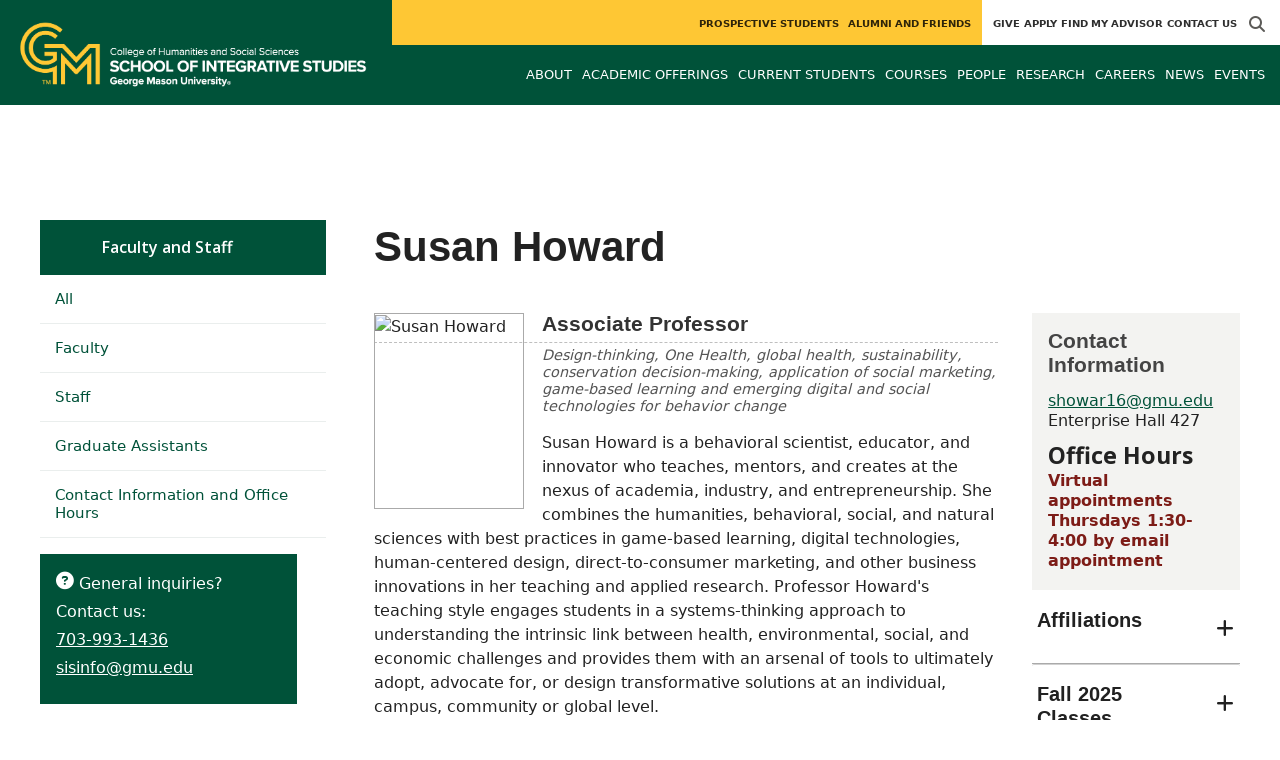

--- FILE ---
content_type: text/html; charset=utf-8
request_url: https://integrative.gmu.edu/people/showar16
body_size: 16000
content:
<!DOCTYPE HTML>
<html lang="en">
<head>

  <!--[if lt IE 10]>
  <script src="/assets/html5shiv-printshiv-1d0fe84e9c400d25226fbb100dfc491729804bad9d227815791397a772a6ccdc.js" asynch="true"></script>
  <![endif]-->
  <meta charset="utf-8" />
  <meta http-equiv="X-UA-Compatible" content="IE=edge">
  <!-- <meta http-equiv="X-UA-Compatible" content="IE=edge,chrome=1"> -->
  <meta name="viewport" content="width=device-width,initial-scale=1" />
  


  <link rel="apple-touch-icon" sizes="180x180" href="/apple-touch-icon.png">
  <link rel="icon" type="image/png" sizes="32x32" href="/favicon-32x32.png">
  <link rel="icon" type="image/png" sizes="16x16" href="/favicon-16x16.png">
  <meta name="msapplication-TileColor" content="#da532c">
  <meta name="theme-color" content="#ffffff">


  <!-- *** WEB FONTS *** -->
  <!--[if IE]>
  <link rel='preload' href='https://fonts.googleapis.com/css?family=Istok+Web' rel='stylesheet' as='font'>
  <link rel='preload' href='https://fonts.googleapis.com/css?family=Istok+Web:400italic' rel='stylesheet' as='font'>
  <link rel='preload' href='https://fonts.googleapis.com/css?family=Istok+Web:700' rel='stylesheet' as='font'>
  <link rel='preload' href='https://fonts.googleapis.com/css?family=Istok+Web:700italic' rel='stylesheet' as='font'>
  <![endif]-->

  <link rel="stylesheet" href="/assets/mason2024/application-5f815ddbcc0716290499bb761fe6f7fe8efa809306339fb85d5695ce74b0b19d.css" media="all" />
  <script type="importmap" data-turbo-track="reload">{
  "imports": {
    "application": "/assets/application-4b34addc893d2010defe97321368b6659ffb56145f2829c2b2c4cb0f5eaca21b.js",
    "@hotwired/turbo-rails": "/assets/turbo.min-41b4e28a9fe07bbbf2274d0ba9af26a87ff21f4fdb54a7978df9a6320decb39a.js",
    "@hotwired/stimulus": "/assets/stimulus.min-db071f6abc13bd6dcc6bb5e9ef6cb5b8ac23c9428c059f7e8d602325937dde40.js",
    "@hotwired/stimulus-loading": "/assets/stimulus-loading-9baa52ea3b2eb0f7e14ff9ae46eab356ff4331366fa1dbfe77cc1993bffd48e6.js",
    "bootstrap": "/assets/bootstrap.min-4a21b50fd84e03268f98bedab3c4e191c11e768f52d5eef40e5f824a6564bb19.js",
    "@popperjs/core": "/assets/popper-ad8a553b382f4f6b0a772106f9f399ebcf6cab360d1d8349ee26deeb79b88345.js",
    "admin_application": "/assets/admin_application-aef29384a4a8382c45f792034305dfea7e80546eb0e250a4390bd634185e7b90.js",
    "front_application": "/assets/front_application-0a3ee4b5236c03ebcc2385e290e93e87e17fd1cf486bcb6677b07b9297365fd4.js",
    "clipboard": "/assets/clipboard-12b5490ae96a15145495b9f677e20b8ad098476b49ac1a63582266879a0156e7.js",
    "controllers/application": "/assets/controllers/application-48e8b4d3dfcce7f7f8225f64dfd4717ff1874643325602d9eed09ad17b95cb76.js",
    "controllers/hello_controller": "/assets/controllers/hello_controller-5e545fa92cdc41ea2e6870cfbea018726fae4680ea0a8820832957dbdd46d65f.js",
    "controllers": "/assets/controllers/index-d3bed66b3a37b8fb69ca3314e202b85db13e3b837c8fb5657366f5aadec7c851.js",
    "controllers/search_form_controller": "/assets/controllers/search_form_controller-c1693f6957fe2a29d80628f0d4922eaa4a3043fda6921dc07ca2c1cbd8f0c87a.js",
    "controllers/submit_form_controller": "/assets/controllers/submit_form_controller-c7019c38316d3552c4c3f945bc52decc0b23d701d273cc673dc0c7b7945fe64d.js",
    "controllers/tinymce_controller": "/assets/controllers/tinymce_controller-aaad6dd41a32ba286cfeceb59ca8633f55f4cf7e72d3b43716c80405b33de93b.js"
  }
}</script>
<link rel="modulepreload" href="/assets/application-4b34addc893d2010defe97321368b6659ffb56145f2829c2b2c4cb0f5eaca21b.js">
<link rel="modulepreload" href="/assets/turbo.min-41b4e28a9fe07bbbf2274d0ba9af26a87ff21f4fdb54a7978df9a6320decb39a.js">
<link rel="modulepreload" href="/assets/stimulus.min-db071f6abc13bd6dcc6bb5e9ef6cb5b8ac23c9428c059f7e8d602325937dde40.js">
<link rel="modulepreload" href="/assets/stimulus-loading-9baa52ea3b2eb0f7e14ff9ae46eab356ff4331366fa1dbfe77cc1993bffd48e6.js">
<link rel="modulepreload" href="/assets/bootstrap.min-4a21b50fd84e03268f98bedab3c4e191c11e768f52d5eef40e5f824a6564bb19.js">
<link rel="modulepreload" href="/assets/popper-ad8a553b382f4f6b0a772106f9f399ebcf6cab360d1d8349ee26deeb79b88345.js">
<script src="/assets/es-module-shims.min-f39ec8b2348eca992283040893961fcedcce46c585c1c0071b7ee0f32dd56922.js" async="async" data-turbo-track="reload"></script>
<script type="module">import "application"</script>
  <script type="module">import "front_application"</script>

  <link rel="stylesheet" href="https://cdnjs.cloudflare.com/ajax/libs/OwlCarousel2/2.3.4/assets/owl.carousel.css" integrity="sha512-UTNP5BXLIptsaj5WdKFrkFov94lDx+eBvbKyoe1YAfjeRPC+gT5kyZ10kOHCfNZqEui1sxmqvodNUx3KbuYI/A==" crossorigin="anonymous" referrerpolicy="no-referrer" />

  <script defer src="https://cdnjs.cloudflare.com/ajax/libs/OwlCarousel2/2.3.4/owl.carousel.min.js" integrity="sha512-bPs7Ae6pVvhOSiIcyUClR7/q2OAsRiovw4vAkX+zJbw3ShAeeqezq50RIIcIURq7Oa20rW2n2q+fyXBNcU9lrw==" crossorigin="anonymous" referrerpolicy="no-referrer"></script>

    <!--Make sure this links to analytics-->
        <!-- Google Tag Manager GA4 -->
        <script>(function(w,d,s,l,i){w[l]=w[l]||[];w[l].push({'gtm.start':
                  new Date().getTime(),event:'gtm.js'});var f=d.getElementsByTagName(s)[0],
          j=d.createElement(s),dl=l!='dataLayer'?'&l='+l:'';j.async=true;j.src=
          'https://www.googletagmanager.com/gtm.js?id='+i+dl;f.parentNode.insertBefore(j,f);
        })(window,document,'script','dataLayer','GTM-5WKX7XD');</script>
        <!-- End Google Tag Manager -->

  <title>School of Integrative Studies | Faculty and Staff: Susan...</title>
  <meta name="description" content="Susan Howard is a behavioral scientist, educator, and innovator who teaches, mentors, and creates at the nexus of academia, industry, and..." />  <link href="https://integrative.gmu.edu/people/showar16" rel="canonical" />
  <link rel="alternate" type="application/atom+xml" title="ATOM" href="/feed" />
  <meta property="fb:app_id" content="308196929201214" />
<meta property="fb:admins" content="545039898" />

<meta property="og:site_name" content="School of Integrative Studies" />
<meta property="og:url" content="https://integrative.gmu.edu/people/showar16" />
<meta property="og:type" content="article" />

<meta property="og:image" content="https://d101vc9winf8ln.cloudfront.net/person_images/3922/original/Susan_bio_photo.png?1535902387" />
<meta property="og:description" content="Susan Howard is a behavioral scientist, educator, and innovator who teaches, mentors, and creates at the nexus of academia, industry, and..." />


  <meta name="apple-mobile-web-app-capable" content="yes">
</head>

<body id="integrative">
        <!-- Google Tag Manager GA4 (noscript) -->
      <noscript><iframe src="https://www.googletagmanager.com/ns.html?id=GTM-5WKX7XD"
                        height="0" width="0" style="display:none;visibility:hidden"></iframe></noscript>
      <!-- End Google Tag Manager (noscript) -->

  <div id="cookies-eu-banner" style="display: none;">
  <div id="cookies-eu-text">We use cookies and similar technologies to improve your website experience and help us understand how you use our website. By continuing to use this website, you consent to the usage of cookies. Learn more about our <a href="https://www.gmu.edu/about-mason/internet-privacy" target="_blank" title="George Mason University Privacy Statement" class="cookies-eu-link">Privacy Statement</a> and <a href="https://www.gmu.edu/cookie-policy" target="_blank" title="George Mason University Cookie Policy" class="cookies-eu-link">Cookie Policy</a>.</div>
  <div id="cookies-eu-link-group">
    <button id="cookies-eu-accept">Agree</button>
    <button id="cookies-eu-reject">Decline Non-Essential Cookies</button>
  </div>
</div>
  

<header id="header-section">
  <nav class="home-nav">
    <div class="container-fluid">

      <div class="row style-group2">
        <div class="col-md-12 absu-nav-cont">
             <a class="navbar-brand" href="/" aria-label="Visit School of Integrative Studies homepage">
               <span class="logo-back">
                 <img alt="School of Integrative Studies Logo" class="brandlogo" src="/assets/logos/integrative-tagline-514e2dd3b9fe788ac7819ccb036dafbdf2ef4c291aa2bb52a994c2898f9afd7f.png" />
               </span>
             </a>
          <div id="myNav2" class="overlay2">
            <a class="closebtn2" onclick="closeNav2()" aria-label="close search">&times;</a>
            <div class="overlay-content2">
              <form method="get" action="/searches" role="search">
                <input class="mainsearch" type="text" placeholder="Search" name="searchFor" title="Enter search terms">
              </form>
            </div>
          </div>












        <div class="mobile-comp-container">
          <span class="hbuttonout2" onclick="openNav2()" aria-controls="myNav2"><i class="fa-solid fa-magnifying-glass hbuttons2"></i></span>
          <button id="mobile-burger" class="navbar-toggler" type="button" data-bs-toggle="" data-bs-target="#navbarSupportedContent" aria-controls="navbarSupportedContent" aria-expanded="false" aria-label="Toggle navigation three">
              <i class="fa-solid fa-bars"></i>
          </button>
        </div>
        </div>
          <div class="col-md-12 navbars-tog second-nav" aria-labelledby="audience Site Navigation">
        <ul class="utility-nav-sites">
          <li class="nav-item"><a class="donate nav-link" href="/alumni/make-a-gift">Give</a></li>
          <li class="nav-item"><a class="nav-link" href="https://www.gmu.edu/admissions-aid">Apply</a></li>
          <li class="nav-item"><a class="nav-link" href="/current-students/academic-advising">Find My Advisor</a></li>
          <li class="nav-item"><a class="nav-link" href="/contact-us">Contact Us</a></li>
          
          
            <li class="nav-item search-item2">
              <a class="hbuttonout nav-link" onclick="openNav2()"><i class="fa-solid fa-magnifying-glass hbuttons"></i></a>
            </li>
        </ul>
    <ul class="nav-list-ul">
      <li title="Prospective Students" class="nav-item dropdown">
        <a class="nav-link dropdown-toggle" href="/prospective-students" role="button" aria-expanded="false">
          Prospective Students
        </a>
        </li>
      <li title="Alumni and Friends" class="nav-item dropdown">
        <a class="nav-link dropdown-toggle" href="/alumni" role="button" aria-expanded="false">
          Alumni and Friends
        </a>
        </li>
    </ul>
  </div>

  <ul class="mobile_second-nav" aria-labelledby="audience ">
    <li title="Prospective Students" class="mobile_menu_list_item">
        <a href="/prospective-students" class="mobile_menu_list_link">Prospective Students</a>
    </li>
    <li title="Alumni and Friends" class="mobile_menu_list_item">
        <a href="/alumni" class="mobile_menu_list_link">Alumni and Friends</a>
    </li>
  </ul>

      

          <div class="col-md-12 navbars-tog first-nav" aria-labelledby="main Site Navigation">
    <ul class="nav-list-ul">
      <li title="About" class="nav-item dropdown">
        <a class="nav-link dropdown-toggle" href="https://integrative.gmu.edu/about" role="button" aria-expanded="false">
          About
        </a>
          <ul class="dropdown-menu dropdown-menu-end">
                  <li>
                    <a class="dropdown-item" href="https://integrative.gmu.edu/about/mission">
                      Our Mission
                    </a>
                  </li>
                  <li>
                    <a class="dropdown-item" href="https://integrative.gmu.edu/about/integrative-studies">
                      Integrative Learning
                    </a>
                  </li>
                  <li>
                    <a class="dropdown-item" href="https://integrative.gmu.edu/about/diversity">
                      Celebrating our Diversity
                    </a>
                  </li>
                  <li>
                    <a class="dropdown-item" href="https://integrative.gmu.edu/about/hallmarks-of-the-sis-experience">
                      Hallmarks of the SIS Experience
                    </a>
                  </li>
          </ul>
        </li>
      <li title="Academic Offerings" class="nav-item dropdown">
        <a class="nav-link dropdown-toggle" href="https://integrative.gmu.edu/degrees-and-programs" role="button" aria-expanded="false">
          Academic Offerings
        </a>
          <ul class="dropdown-menu dropdown-menu-end">
                  <li>
                    <a class="dropdown-item" href="https://integrative.gmu.edu/degrees-and-programs/undergraduate-programs">
                      Undergraduate Programs
                    </a>
                  </li>
                  <li>
                    <a class="dropdown-item" href="https://integrative.gmu.edu/degrees-and-programs/graduate-programs">
                      Graduate Programs
                    </a>
                  </li>
                  <li>
                    <a class="dropdown-item" href="https://integrative.gmu.edu/degrees-and-programs/sis-minors">
                      Minors
                    </a>
                  </li>
                  <li>
                    <a class="dropdown-item" href="https://integrative.gmu.edu/degrees-and-programs/sis-programs">
                      Bachelor&#39;s/Accelerated Masters
                    </a>
                  </li>
                  <li>
                    <a class="dropdown-item" href="https://integrative.gmu.edu/degrees-and-programs/online-degree-completion">
                      Online Degree Completion
                    </a>
                  </li>
          </ul>
        </li>
      <li title="Current Students" class="nav-item dropdown">
        <a class="nav-link dropdown-toggle" href="https://integrative.gmu.edu/current-students" role="button" aria-expanded="false">
          Current Students
        </a>
          <ul class="dropdown-menu dropdown-menu-end">
                  <li>
                    <a class="dropdown-item" href="https://integrative.gmu.edu/current-students/academic-advising">
                      Academic Advising
                    </a>
                  </li>
                  <li>
                    <a class="dropdown-item" href="https://integrative.gmu.edu/current-students/experiential-learning">
                      Experiential Learning
                    </a>
                  </li>
                  <li>
                    <a class="dropdown-item" href="https://integrative.gmu.edu/current-students/internships">
                      Internships
                    </a>
                  </li>
                  <li>
                    <a class="dropdown-item" href="https://integrative.gmu.edu/current-students/independent-study-and-teaching-assistantship">
                      Independent Study
                    </a>
                  </li>
                  <li>
                    <a class="dropdown-item" href="https://integrative.gmu.edu/current-students/scholarships">
                      Scholarships &amp; Awards
                    </a>
                  </li>
                  <li>
                    <a class="dropdown-item" href="/graduation">
                      Graduation
                    </a>
                  </li>
                  <li>
                    <a class="dropdown-item" href="https://integrative.gmu.edu/current-students/grievances">
                      Grievances
                    </a>
                  </li>
                  <li>
                    <a class="dropdown-item" href="https://integrative.gmu.edu/current-students/course-details">
                      Course Details
                    </a>
                  </li>
          </ul>
        </li>
      <li title="Courses" class="nav-item dropdown">
        <a class="nav-link dropdown-toggle" href="https://integrative.gmu.edu/sis_course_sections" role="button" aria-expanded="false">
          Courses
        </a>
          <ul class="dropdown-menu dropdown-menu-end">
                  <li>
                    <a class="dropdown-item" href="/course_sections?code=INTS">
                      Integrative Studies
                    </a>
                  </li>
                  <li>
                    <a class="dropdown-item" href="https://integrative.gmu.edu/course_sections?code=BIS">
                      Bachelor of Individualized Study
                    </a>
                  </li>
                  <li>
                    <a class="dropdown-item" href="/course_sections?code=HDFS">
                      Human Development and Family Science
                    </a>
                  </li>
                  <li>
                    <a class="dropdown-item" href="https://integrative.gmu.edu/sis_course_sections/ints_core_courses">
                      INTS Courses That Satisfy Mason Core Requirements
                    </a>
                  </li>
          </ul>
        </li>
      <li title="People" class="nav-item dropdown">
        <a class="nav-link dropdown-toggle" href="/people" role="button" aria-expanded="false">
          People
        </a>
        </li>
      <li title="Research" class="nav-item dropdown">
        <a class="nav-link dropdown-toggle" href="https://integrative.gmu.edu/research" role="button" aria-expanded="false">
          Research
        </a>
          <ul class="dropdown-menu dropdown-menu-end">
                  <li>
                    <a class="dropdown-item" href="https://integrative.gmu.edu/research/undergraduate-research">
                      Undergraduate Research
                    </a>
                  </li>
                  <li>
                    <a class="dropdown-item" href="https://integrative.gmu.edu/research/faculty-publications">
                      Faculty Publications
                    </a>
                  </li>
                  <li>
                    <a class="dropdown-item" href="https://chss.gmu.edu/research/student-research-support">
                      Resources
                    </a>
                  </li>
          </ul>
        </li>
      <li title="Careers" class="nav-item dropdown">
        <a class="nav-link dropdown-toggle" href="https://chss.gmu.edu/careers" role="button" aria-expanded="false">
          Careers
        </a>
        </li>
      <li title="News" class="nav-item dropdown">
        <a class="nav-link dropdown-toggle" href="https://integrative.gmu.edu/articles" role="button" aria-expanded="false">
          News
        </a>
          <ul class="dropdown-menu dropdown-menu-end">
              <li><a class="dropdown-item" aria-label="Accolades Article Listing" href="/articles/category/accolades">Accolades</a></li>
              <li><a class="dropdown-item" aria-label="Alumni News Article Listing" href="/articles/category/alumni-news">Alumni News</a></li>
              <li><a class="dropdown-item" aria-label="SIS Newsletter Article Listing" href="/articles/category/sis-newsletter">SIS Newsletter</a></li>
          </ul>
        </li>
      <li title="Events" class="nav-item dropdown">
        <a class="nav-link dropdown-toggle" href="https://integrative.gmu.edu/events" role="button" aria-expanded="false">
          Events
        </a>
          <ul class="dropdown-menu dropdown-menu-end">
            <li>
              <a class="dropdown-item" href="/events">All Upcoming</a>
            </li>
              <li>
                <a class="dropdown-item" aria-label="Alumni Events Listing" href="/events?audience=alumni">Alumni</a>
              </li>
              <li>
                <a class="dropdown-item" aria-label="Future Student Events Listing" href="/events?audience=future">Future Students</a>
              </li>
              <li><a class="dropdown-item" href="/events/past">Past Events</a></li>
              <li><a class="dropdown-item" href="/events/chss"><span>Events on Other Sites</span></a></li>
          </ul>
        </li>
    </ul>
  </div>

  <ul class="mobile_first-nav" aria-labelledby="main ">
    <li title="About" class="mobile_menu_list_item">
        <div class="link_and_icon_cont">
          <a href="https://integrative.gmu.edu/about" class="mobile_menu_list_link" style="display:block">About</a>
          <i class="fa-solid fa-plus rotate"></i>
        </div>
        <ul class="mobile_submenu_list_cont">
              <li class="mobile_submenu_list_item">
                <a href="https://integrative.gmu.edu/about/mission" class="mobile_submenu_list_link">Our Mission</a>
              </li>
              <li class="mobile_submenu_list_item">
                <a href="https://integrative.gmu.edu/about/integrative-studies" class="mobile_submenu_list_link">Integrative Learning</a>
              </li>
              <li class="mobile_submenu_list_item">
                <a href="https://integrative.gmu.edu/about/diversity" class="mobile_submenu_list_link">Celebrating our Diversity</a>
              </li>
              <li class="mobile_submenu_list_item">
                <a href="https://integrative.gmu.edu/about/hallmarks-of-the-sis-experience" class="mobile_submenu_list_link">Hallmarks of the SIS Experience</a>
              </li>
        </ul>
    </li>
    <li title="Academic Offerings" class="mobile_menu_list_item">
        <div class="link_and_icon_cont">
          <a href="https://integrative.gmu.edu/degrees-and-programs" class="mobile_menu_list_link" style="display:block">Academic Offerings</a>
          <i class="fa-solid fa-plus rotate"></i>
        </div>
        <ul class="mobile_submenu_list_cont">
              <li class="mobile_submenu_list_item">
                <a href="https://integrative.gmu.edu/degrees-and-programs/undergraduate-programs" class="mobile_submenu_list_link">Undergraduate Programs</a>
              </li>
              <li class="mobile_submenu_list_item">
                <a href="https://integrative.gmu.edu/degrees-and-programs/graduate-programs" class="mobile_submenu_list_link">Graduate Programs</a>
              </li>
              <li class="mobile_submenu_list_item">
                <a href="https://integrative.gmu.edu/degrees-and-programs/sis-minors" class="mobile_submenu_list_link">Minors</a>
              </li>
              <li class="mobile_submenu_list_item">
                <a href="https://integrative.gmu.edu/degrees-and-programs/sis-programs" class="mobile_submenu_list_link">Bachelor&#39;s/Accelerated Masters</a>
              </li>
              <li class="mobile_submenu_list_item">
                <a href="https://integrative.gmu.edu/degrees-and-programs/online-degree-completion" class="mobile_submenu_list_link">Online Degree Completion</a>
              </li>
        </ul>
    </li>
    <li title="Current Students" class="mobile_menu_list_item">
        <div class="link_and_icon_cont">
          <a href="https://integrative.gmu.edu/current-students" class="mobile_menu_list_link" style="display:block">Current Students</a>
          <i class="fa-solid fa-plus rotate"></i>
        </div>
        <ul class="mobile_submenu_list_cont">
              <li class="mobile_submenu_list_item">
                <a href="https://integrative.gmu.edu/current-students/academic-advising" class="mobile_submenu_list_link">Academic Advising</a>
              </li>
              <li class="mobile_submenu_list_item">
                <a href="https://integrative.gmu.edu/current-students/experiential-learning" class="mobile_submenu_list_link">Experiential Learning</a>
              </li>
              <li class="mobile_submenu_list_item">
                <a href="https://integrative.gmu.edu/current-students/internships" class="mobile_submenu_list_link">Internships</a>
              </li>
              <li class="mobile_submenu_list_item">
                <a href="https://integrative.gmu.edu/current-students/independent-study-and-teaching-assistantship" class="mobile_submenu_list_link">Independent Study</a>
              </li>
              <li class="mobile_submenu_list_item">
                <a href="https://integrative.gmu.edu/current-students/scholarships" class="mobile_submenu_list_link">Scholarships &amp; Awards</a>
              </li>
              <li class="mobile_submenu_list_item">
                <a href="/graduation" class="mobile_submenu_list_link">Graduation</a>
              </li>
              <li class="mobile_submenu_list_item">
                <a href="https://integrative.gmu.edu/current-students/grievances" class="mobile_submenu_list_link">Grievances</a>
              </li>
              <li class="mobile_submenu_list_item">
                <a href="https://integrative.gmu.edu/current-students/course-details" class="mobile_submenu_list_link">Course Details</a>
              </li>
        </ul>
    </li>
    <li title="Courses" class="mobile_menu_list_item">
        <div class="link_and_icon_cont">
          <a href="https://integrative.gmu.edu/sis_course_sections" class="mobile_menu_list_link" style="display:block">Courses</a>
          <i class="fa-solid fa-plus rotate"></i>
        </div>
        <ul class="mobile_submenu_list_cont">
              <li class="mobile_submenu_list_item">
                <a href="/course_sections?code=INTS" class="mobile_submenu_list_link">Integrative Studies</a>
              </li>
              <li class="mobile_submenu_list_item">
                <a href="https://integrative.gmu.edu/course_sections?code=BIS" class="mobile_submenu_list_link">Bachelor of Individualized Study</a>
              </li>
              <li class="mobile_submenu_list_item">
                <a href="/course_sections?code=HDFS" class="mobile_submenu_list_link">Human Development and Family Science</a>
              </li>
              <li class="mobile_submenu_list_item">
                <a href="https://integrative.gmu.edu/sis_course_sections/ints_core_courses" class="mobile_submenu_list_link">INTS Courses That Satisfy Mason Core Requirements</a>
              </li>
        </ul>
    </li>
    <li title="People" class="mobile_menu_list_item">
        <a href="/people" class="mobile_menu_list_link">People</a>
    </li>
    <li title="Research" class="mobile_menu_list_item">
        <div class="link_and_icon_cont">
          <a href="https://integrative.gmu.edu/research" class="mobile_menu_list_link" style="display:block">Research</a>
          <i class="fa-solid fa-plus rotate"></i>
        </div>
        <ul class="mobile_submenu_list_cont">
              <li class="mobile_submenu_list_item">
                <a href="https://integrative.gmu.edu/research/undergraduate-research" class="mobile_submenu_list_link">Undergraduate Research</a>
              </li>
              <li class="mobile_submenu_list_item">
                <a href="https://integrative.gmu.edu/research/faculty-publications" class="mobile_submenu_list_link">Faculty Publications</a>
              </li>
              <li class="mobile_submenu_list_item">
                <a href="https://chss.gmu.edu/research/student-research-support" class="mobile_submenu_list_link">Resources</a>
              </li>
        </ul>
    </li>
    <li title="Careers" class="mobile_menu_list_item">
        <a href="https://chss.gmu.edu/careers" class="mobile_menu_list_link">Careers</a>
    </li>
    <li title="News" class="mobile_menu_list_item">
        <a href="https://integrative.gmu.edu/articles" class="mobile_menu_list_link">News</a>
    </li>
    <li title="Events" class="mobile_menu_list_item">
        <a href="https://integrative.gmu.edu/events" class="mobile_menu_list_link">Events</a>
    </li>
  </ul>

      

        <div class="col-md-12 navbars-tog third-nav">


        </div>
      </div>
    </div>
  </nav>
</header>
  <div id="mySidenav" class="sidenav">
    <button class="close-btn closebtn" id="closeBtn">&times;</button>
    <div class="mobile_menu_list">
        <div class="col-md-12 navbars-tog first-nav" aria-labelledby="main Site Navigation">
    <ul class="nav-list-ul">
      <li title="About" class="nav-item dropdown">
        <a class="nav-link dropdown-toggle" href="https://integrative.gmu.edu/about" role="button" aria-expanded="false">
          About
        </a>
          <ul class="dropdown-menu dropdown-menu-end">
                  <li>
                    <a class="dropdown-item" href="https://integrative.gmu.edu/about/mission">
                      Our Mission
                    </a>
                  </li>
                  <li>
                    <a class="dropdown-item" href="https://integrative.gmu.edu/about/integrative-studies">
                      Integrative Learning
                    </a>
                  </li>
                  <li>
                    <a class="dropdown-item" href="https://integrative.gmu.edu/about/diversity">
                      Celebrating our Diversity
                    </a>
                  </li>
                  <li>
                    <a class="dropdown-item" href="https://integrative.gmu.edu/about/hallmarks-of-the-sis-experience">
                      Hallmarks of the SIS Experience
                    </a>
                  </li>
          </ul>
        </li>
      <li title="Academic Offerings" class="nav-item dropdown">
        <a class="nav-link dropdown-toggle" href="https://integrative.gmu.edu/degrees-and-programs" role="button" aria-expanded="false">
          Academic Offerings
        </a>
          <ul class="dropdown-menu dropdown-menu-end">
                  <li>
                    <a class="dropdown-item" href="https://integrative.gmu.edu/degrees-and-programs/undergraduate-programs">
                      Undergraduate Programs
                    </a>
                  </li>
                  <li>
                    <a class="dropdown-item" href="https://integrative.gmu.edu/degrees-and-programs/graduate-programs">
                      Graduate Programs
                    </a>
                  </li>
                  <li>
                    <a class="dropdown-item" href="https://integrative.gmu.edu/degrees-and-programs/sis-minors">
                      Minors
                    </a>
                  </li>
                  <li>
                    <a class="dropdown-item" href="https://integrative.gmu.edu/degrees-and-programs/sis-programs">
                      Bachelor&#39;s/Accelerated Masters
                    </a>
                  </li>
                  <li>
                    <a class="dropdown-item" href="https://integrative.gmu.edu/degrees-and-programs/online-degree-completion">
                      Online Degree Completion
                    </a>
                  </li>
          </ul>
        </li>
      <li title="Current Students" class="nav-item dropdown">
        <a class="nav-link dropdown-toggle" href="https://integrative.gmu.edu/current-students" role="button" aria-expanded="false">
          Current Students
        </a>
          <ul class="dropdown-menu dropdown-menu-end">
                  <li>
                    <a class="dropdown-item" href="https://integrative.gmu.edu/current-students/academic-advising">
                      Academic Advising
                    </a>
                  </li>
                  <li>
                    <a class="dropdown-item" href="https://integrative.gmu.edu/current-students/experiential-learning">
                      Experiential Learning
                    </a>
                  </li>
                  <li>
                    <a class="dropdown-item" href="https://integrative.gmu.edu/current-students/internships">
                      Internships
                    </a>
                  </li>
                  <li>
                    <a class="dropdown-item" href="https://integrative.gmu.edu/current-students/independent-study-and-teaching-assistantship">
                      Independent Study
                    </a>
                  </li>
                  <li>
                    <a class="dropdown-item" href="https://integrative.gmu.edu/current-students/scholarships">
                      Scholarships &amp; Awards
                    </a>
                  </li>
                  <li>
                    <a class="dropdown-item" href="/graduation">
                      Graduation
                    </a>
                  </li>
                  <li>
                    <a class="dropdown-item" href="https://integrative.gmu.edu/current-students/grievances">
                      Grievances
                    </a>
                  </li>
                  <li>
                    <a class="dropdown-item" href="https://integrative.gmu.edu/current-students/course-details">
                      Course Details
                    </a>
                  </li>
          </ul>
        </li>
      <li title="Courses" class="nav-item dropdown">
        <a class="nav-link dropdown-toggle" href="https://integrative.gmu.edu/sis_course_sections" role="button" aria-expanded="false">
          Courses
        </a>
          <ul class="dropdown-menu dropdown-menu-end">
                  <li>
                    <a class="dropdown-item" href="/course_sections?code=INTS">
                      Integrative Studies
                    </a>
                  </li>
                  <li>
                    <a class="dropdown-item" href="https://integrative.gmu.edu/course_sections?code=BIS">
                      Bachelor of Individualized Study
                    </a>
                  </li>
                  <li>
                    <a class="dropdown-item" href="/course_sections?code=HDFS">
                      Human Development and Family Science
                    </a>
                  </li>
                  <li>
                    <a class="dropdown-item" href="https://integrative.gmu.edu/sis_course_sections/ints_core_courses">
                      INTS Courses That Satisfy Mason Core Requirements
                    </a>
                  </li>
          </ul>
        </li>
      <li title="People" class="nav-item dropdown">
        <a class="nav-link dropdown-toggle" href="/people" role="button" aria-expanded="false">
          People
        </a>
        </li>
      <li title="Research" class="nav-item dropdown">
        <a class="nav-link dropdown-toggle" href="https://integrative.gmu.edu/research" role="button" aria-expanded="false">
          Research
        </a>
          <ul class="dropdown-menu dropdown-menu-end">
                  <li>
                    <a class="dropdown-item" href="https://integrative.gmu.edu/research/undergraduate-research">
                      Undergraduate Research
                    </a>
                  </li>
                  <li>
                    <a class="dropdown-item" href="https://integrative.gmu.edu/research/faculty-publications">
                      Faculty Publications
                    </a>
                  </li>
                  <li>
                    <a class="dropdown-item" href="https://chss.gmu.edu/research/student-research-support">
                      Resources
                    </a>
                  </li>
          </ul>
        </li>
      <li title="Careers" class="nav-item dropdown">
        <a class="nav-link dropdown-toggle" href="https://chss.gmu.edu/careers" role="button" aria-expanded="false">
          Careers
        </a>
        </li>
      <li title="News" class="nav-item dropdown">
        <a class="nav-link dropdown-toggle" href="https://integrative.gmu.edu/articles" role="button" aria-expanded="false">
          News
        </a>
          <ul class="dropdown-menu dropdown-menu-end">
              <li><a class="dropdown-item" aria-label="Accolades Article Listing" href="/articles/category/accolades">Accolades</a></li>
              <li><a class="dropdown-item" aria-label="Alumni News Article Listing" href="/articles/category/alumni-news">Alumni News</a></li>
              <li><a class="dropdown-item" aria-label="SIS Newsletter Article Listing" href="/articles/category/sis-newsletter">SIS Newsletter</a></li>
          </ul>
        </li>
      <li title="Events" class="nav-item dropdown">
        <a class="nav-link dropdown-toggle" href="https://integrative.gmu.edu/events" role="button" aria-expanded="false">
          Events
        </a>
          <ul class="dropdown-menu dropdown-menu-end">
            <li>
              <a class="dropdown-item" href="/events">All Upcoming</a>
            </li>
              <li>
                <a class="dropdown-item" aria-label="Alumni Events Listing" href="/events?audience=alumni">Alumni</a>
              </li>
              <li>
                <a class="dropdown-item" aria-label="Future Student Events Listing" href="/events?audience=future">Future Students</a>
              </li>
              <li><a class="dropdown-item" href="/events/past">Past Events</a></li>
              <li><a class="dropdown-item" href="/events/chss"><span>Events on Other Sites</span></a></li>
          </ul>
        </li>
    </ul>
  </div>

  <ul class="mobile_first-nav" aria-labelledby="main ">
    <li title="About" class="mobile_menu_list_item">
        <div class="link_and_icon_cont">
          <a href="https://integrative.gmu.edu/about" class="mobile_menu_list_link" style="display:block">About</a>
          <i class="fa-solid fa-plus rotate"></i>
        </div>
        <ul class="mobile_submenu_list_cont">
              <li class="mobile_submenu_list_item">
                <a href="https://integrative.gmu.edu/about/mission" class="mobile_submenu_list_link">Our Mission</a>
              </li>
              <li class="mobile_submenu_list_item">
                <a href="https://integrative.gmu.edu/about/integrative-studies" class="mobile_submenu_list_link">Integrative Learning</a>
              </li>
              <li class="mobile_submenu_list_item">
                <a href="https://integrative.gmu.edu/about/diversity" class="mobile_submenu_list_link">Celebrating our Diversity</a>
              </li>
              <li class="mobile_submenu_list_item">
                <a href="https://integrative.gmu.edu/about/hallmarks-of-the-sis-experience" class="mobile_submenu_list_link">Hallmarks of the SIS Experience</a>
              </li>
        </ul>
    </li>
    <li title="Academic Offerings" class="mobile_menu_list_item">
        <div class="link_and_icon_cont">
          <a href="https://integrative.gmu.edu/degrees-and-programs" class="mobile_menu_list_link" style="display:block">Academic Offerings</a>
          <i class="fa-solid fa-plus rotate"></i>
        </div>
        <ul class="mobile_submenu_list_cont">
              <li class="mobile_submenu_list_item">
                <a href="https://integrative.gmu.edu/degrees-and-programs/undergraduate-programs" class="mobile_submenu_list_link">Undergraduate Programs</a>
              </li>
              <li class="mobile_submenu_list_item">
                <a href="https://integrative.gmu.edu/degrees-and-programs/graduate-programs" class="mobile_submenu_list_link">Graduate Programs</a>
              </li>
              <li class="mobile_submenu_list_item">
                <a href="https://integrative.gmu.edu/degrees-and-programs/sis-minors" class="mobile_submenu_list_link">Minors</a>
              </li>
              <li class="mobile_submenu_list_item">
                <a href="https://integrative.gmu.edu/degrees-and-programs/sis-programs" class="mobile_submenu_list_link">Bachelor&#39;s/Accelerated Masters</a>
              </li>
              <li class="mobile_submenu_list_item">
                <a href="https://integrative.gmu.edu/degrees-and-programs/online-degree-completion" class="mobile_submenu_list_link">Online Degree Completion</a>
              </li>
        </ul>
    </li>
    <li title="Current Students" class="mobile_menu_list_item">
        <div class="link_and_icon_cont">
          <a href="https://integrative.gmu.edu/current-students" class="mobile_menu_list_link" style="display:block">Current Students</a>
          <i class="fa-solid fa-plus rotate"></i>
        </div>
        <ul class="mobile_submenu_list_cont">
              <li class="mobile_submenu_list_item">
                <a href="https://integrative.gmu.edu/current-students/academic-advising" class="mobile_submenu_list_link">Academic Advising</a>
              </li>
              <li class="mobile_submenu_list_item">
                <a href="https://integrative.gmu.edu/current-students/experiential-learning" class="mobile_submenu_list_link">Experiential Learning</a>
              </li>
              <li class="mobile_submenu_list_item">
                <a href="https://integrative.gmu.edu/current-students/internships" class="mobile_submenu_list_link">Internships</a>
              </li>
              <li class="mobile_submenu_list_item">
                <a href="https://integrative.gmu.edu/current-students/independent-study-and-teaching-assistantship" class="mobile_submenu_list_link">Independent Study</a>
              </li>
              <li class="mobile_submenu_list_item">
                <a href="https://integrative.gmu.edu/current-students/scholarships" class="mobile_submenu_list_link">Scholarships &amp; Awards</a>
              </li>
              <li class="mobile_submenu_list_item">
                <a href="/graduation" class="mobile_submenu_list_link">Graduation</a>
              </li>
              <li class="mobile_submenu_list_item">
                <a href="https://integrative.gmu.edu/current-students/grievances" class="mobile_submenu_list_link">Grievances</a>
              </li>
              <li class="mobile_submenu_list_item">
                <a href="https://integrative.gmu.edu/current-students/course-details" class="mobile_submenu_list_link">Course Details</a>
              </li>
        </ul>
    </li>
    <li title="Courses" class="mobile_menu_list_item">
        <div class="link_and_icon_cont">
          <a href="https://integrative.gmu.edu/sis_course_sections" class="mobile_menu_list_link" style="display:block">Courses</a>
          <i class="fa-solid fa-plus rotate"></i>
        </div>
        <ul class="mobile_submenu_list_cont">
              <li class="mobile_submenu_list_item">
                <a href="/course_sections?code=INTS" class="mobile_submenu_list_link">Integrative Studies</a>
              </li>
              <li class="mobile_submenu_list_item">
                <a href="https://integrative.gmu.edu/course_sections?code=BIS" class="mobile_submenu_list_link">Bachelor of Individualized Study</a>
              </li>
              <li class="mobile_submenu_list_item">
                <a href="/course_sections?code=HDFS" class="mobile_submenu_list_link">Human Development and Family Science</a>
              </li>
              <li class="mobile_submenu_list_item">
                <a href="https://integrative.gmu.edu/sis_course_sections/ints_core_courses" class="mobile_submenu_list_link">INTS Courses That Satisfy Mason Core Requirements</a>
              </li>
        </ul>
    </li>
    <li title="People" class="mobile_menu_list_item">
        <a href="/people" class="mobile_menu_list_link">People</a>
    </li>
    <li title="Research" class="mobile_menu_list_item">
        <div class="link_and_icon_cont">
          <a href="https://integrative.gmu.edu/research" class="mobile_menu_list_link" style="display:block">Research</a>
          <i class="fa-solid fa-plus rotate"></i>
        </div>
        <ul class="mobile_submenu_list_cont">
              <li class="mobile_submenu_list_item">
                <a href="https://integrative.gmu.edu/research/undergraduate-research" class="mobile_submenu_list_link">Undergraduate Research</a>
              </li>
              <li class="mobile_submenu_list_item">
                <a href="https://integrative.gmu.edu/research/faculty-publications" class="mobile_submenu_list_link">Faculty Publications</a>
              </li>
              <li class="mobile_submenu_list_item">
                <a href="https://chss.gmu.edu/research/student-research-support" class="mobile_submenu_list_link">Resources</a>
              </li>
        </ul>
    </li>
    <li title="Careers" class="mobile_menu_list_item">
        <a href="https://chss.gmu.edu/careers" class="mobile_menu_list_link">Careers</a>
    </li>
    <li title="News" class="mobile_menu_list_item">
        <a href="https://integrative.gmu.edu/articles" class="mobile_menu_list_link">News</a>
    </li>
    <li title="Events" class="mobile_menu_list_item">
        <a href="https://integrative.gmu.edu/events" class="mobile_menu_list_link">Events</a>
    </li>
  </ul>

      

        <div class="col-md-12 navbars-tog second-nav" aria-labelledby="audience Site Navigation">
        <ul class="utility-nav-sites">
          <li class="nav-item"><a class="donate nav-link" href="/alumni/make-a-gift">Give</a></li>
          <li class="nav-item"><a class="nav-link" href="https://www.gmu.edu/admissions-aid">Apply</a></li>
          <li class="nav-item"><a class="nav-link" href="/current-students/academic-advising">Find My Advisor</a></li>
          <li class="nav-item"><a class="nav-link" href="/contact-us">Contact Us</a></li>
          
          
            <li class="nav-item search-item2">
              <a class="hbuttonout nav-link" onclick="openNav2()"><i class="fa-solid fa-magnifying-glass hbuttons"></i></a>
            </li>
        </ul>
    <ul class="nav-list-ul">
      <li title="Prospective Students" class="nav-item dropdown">
        <a class="nav-link dropdown-toggle" href="/prospective-students" role="button" aria-expanded="false">
          Prospective Students
        </a>
        </li>
      <li title="Alumni and Friends" class="nav-item dropdown">
        <a class="nav-link dropdown-toggle" href="/alumni" role="button" aria-expanded="false">
          Alumni and Friends
        </a>
        </li>
    </ul>
  </div>

  <ul class="mobile_second-nav" aria-labelledby="audience ">
    <li title="Prospective Students" class="mobile_menu_list_item">
        <a href="/prospective-students" class="mobile_menu_list_link">Prospective Students</a>
    </li>
    <li title="Alumni and Friends" class="mobile_menu_list_item">
        <a href="/alumni" class="mobile_menu_list_link">Alumni and Friends</a>
    </li>
  </ul>

      

      <ul class="mobile_menu_list_utility">
        <li class="nav-item"><a class="donate nav-link" href="/alumni/make-a-gift">Give</a></li>
        <li class="nav-item"><a class="nav-link" href="https://www.gmu.edu/admissions-aid">Apply</a></li>
        <li class="nav-item"><a class="nav-link" href="/current-students/academic-advising">Find My Advisor</a></li>
        <li class="nav-item"><a class="nav-link" href="/contact-us">Contact Us</a></li>
        
      </ul>
    </div>
  </div>

      <div class="main-container" id="top-container">
        <div class="wrapper clearfix" role="main">
           
          <section id="mainContent">
  	<nav id="section-nav" role="navigation" aria-labelledby="Section Navigation">

	<div>
		<a class="tab" href="/people">Faculty and Staff</a>
		<button class="btn sidenav_button" type="button" data-bs-toggle="collapse" data-bs-target="#sidenav" aria-expanded="false" aria-controls="sidenav" aria-label="toggle-sidenav">
			<i class="fa-solid fa-chevron-down rotate2"></i>
		</button>
	</div>

	<div class="collapse" id="collapse_sidenav">

		<ul id="article-type" class="adaptive-nav">
			<li class="first tab"><a href="/people"><span>All</span></a></li>				<li class="tab"><a href="/people/all_faculty"><span>Faculty</span></a>					<ul>
							<li class="tab"><a href="/people/all_faculty"><span>All Faculty</span></a></li>
							
							<li class="tab"><a href="/people/full_time_faculty"><span>Full-time</span></a></li>
							<li class="tab"><a href="/people/tenure_line_faculty"><span>Tenure-line</span></a></li>
							<li class="tab"><a href="/people/part_time_faculty"><span>Part-time</span></a></li>
							
							<li class="tab"><a href="/people/affiliate_faculty"><span>Affiliate</span></a></li>
							<li class="tab"><a href="/people/emeritus_faculty"><span>Emeritus</span></a></li>
					</ul>
				</li>
			<li class="tab"><a href="/people/staff"><span>Staff</span></a></li>			<li class="tab"><a href="/people/graduate_assistants"><span>Graduate Assistants</span></a></li>						<li class="last tab"><a href="/people/contact"><span>Contact Information and Office Hours</span></a></li>
		</ul>
	</div>
    <div class="inquiry-box">
    	<i class="fas fa-question-circle" aria-hidden="true"></i>
    		<p>General inquiries?<br>Contact us:<br>
    		  <span><a href="tel:+1-703-993-1436">703-993-1436</a></span>
    		  <span><a aria-label="Email sisinfo@gmu.edu" href="mailto: sisinfo@gmu.edu">sisinfo@gmu.edu</a></span>
    	</p>
    </div>
</nav>

  <div class="zoneContentArea" id="containerZoneContentArea" >
	<h1>Susan Howard</h1>
	  <section id="bioShow" class="peopleProfile">

			<div id="bioContent">
					<div class="bioPhoto textRight">
						<img alt="Susan Howard" width="150" height="196" src="//d101vc9winf8ln.cloudfront.net/person_images/3922/cropped/Susan_bio_photo.png?1535902387" />
					</div>

					<header>
						<h2>Susan Howard</h2>
  						
<h4>Associate Professor</h4>


  						
					</header>

				<p class="researchInterests">Design-thinking, One Health, global health, sustainability, conservation decision-making, application of social marketing, game-based learning and emerging digital and social technologies for behavior change </p>

				<div>Susan Howard is a behavioral scientist, educator, and innovator who teaches, mentors, and creates at the nexus of academia, industry, and entrepreneurship. She combines the humanities, behavioral, social, and natural sciences with best practices in game-based learning, digital technologies, human-centered design, direct-to-consumer marketing, and other business innovations in her teaching and applied research. Professor Howard's teaching style engages students in a systems-thinking approach to understanding the intrinsic link between health, environmental, social, and economic challenges and provides them with an arsenal of tools to ultimately adopt, advocate for, or design transformative solutions at an individual, campus, community or global level.</div>
<div>&nbsp;</div>
<div>Professor Howard is an Associate Professor in the School of Integrative Studies appointed as the Health, Medicine, and Society Faculty in 2018. Her educational contribution to enhancing student learning at Mason has been recognized for 4 consecutive years by the Office of the Provost for Outstanding Teaching as a result of high student evaluations of Mason Core Courses. In&nbsp; 2019 she was awarded the Faculty Career Connection Award by students from among 200 nominees for "for baking in" (as described by one of her student nominees) job-readiness skills and tools into her courses and coursework.</div>
<div>&nbsp;</div>
<div>Professor Howard designed and taught the flagship Design Thinking course where students follow the Stanford Design Thinking Process to create a prototype that solves a problem. She currently teaches <strong>Contemporary Health Issues (INTS 410)</strong> where students apply principles of design thinking to solve a health challenge on campus or in their community. She also teaches <strong>Digital Literacy (INTS 249)</strong> where students similarly gain design thinking skills and learn how to appropriately leverage digital tools to communicate and advocate for topics related to social, health, or environmental issues. Prior to her appointment with the School of Integrative Studies, Dr. Howard served as an adjunct instructor in the Global and Community Health department and as an instructor in the Environmental, Science &amp; Policy department. In her role as adjunct faculty, Professor Howard was awarded the Stearn's Teaching Distinction Award.</div>
<div>&nbsp;</div>
<div>Professor Howard&rsquo;s solutions-approach to teaching has been influenced by her real-world global work experience.&nbsp; Working in over 25 countries as a consultant with USAID, the Gates Foundation, UN agencies, the German Development Bank, NGOs, country governments, and others, Professor Howard has led teams to design products and implement social impact programs and projects that embody a systems-approach to problem-solving including leveraging <span style="background-color: #ffffff;">the link between </span>mobile access, direct-to-consumer innovations and adolescent reproductive health; highlighting the connection between environmental change and infectious diseases through game-based learning; creating markets and income generation for fuel-efficient stoves, safe-birthing kits and and family planning products;&nbsp; ensuring integration of nutrition and agriculture in infant and young child feeding practices and the engagement of men to reduce stunting;&nbsp; incorporating market-based approaches to family planning and reproductive health including social franchising and micro-enterprises; and capitalizing on consumer insights to mobilize health access and product uptake. Professor Howard is currently managing externally funded digital game-design and development projects in India and Nepal in collaboration with Mason faculty, students, and alumni, to effect behavior change in global health. The flagship game under the Game of Choice, Not Chance platform, <em>Go Nisha Go</em>, was recently awarded Best Learning Game 2023 from Games for Change Festival, New York.&nbsp; It was also awarded Best Serious Game, Dublin, Ireland, and rated the top 18 games that changed the world. The game also made the 2023 Fast Company Innovations by Design Top 10 List of Innovations in the Social Justice Category and in 2024 was awarded the USAID Digi Award. Dr. Howard and her team have produced over 12 video games as part of the Game of Choice, Not Chance platform, impacting lives of millions of adolescents in South Asia.</div>
<div>&nbsp;</div>
<div>Professor Howard received her Bachelor's Degree in English literature from Wesleyan University and with that humanities foundation came an understanding that peoples' stories, their histories, their wants and needs are at the core of social, health, and environmental change.&nbsp; She subsequently received her Master&rsquo;s Degree in Public Health (MPH) from the University of Hawaii with a dual specialization in Health Systems and Global Health, and her doctoral degree in Environmental Science from GMU when she realized that healthy people cannot exist without a healthy planet. Howard is of Indian descent and the founder and steward of the <a title="Drs. Surya and Cecil Howard Scholarship Fund" href="https://integrative.gmu.edu/awards/540"><em>Drs. Surya and Cecil Howard Scholarship Fund</em> </a>which she set up in memory of her immigrant parents.&nbsp; In addition to supporting student financial needs, she also is a patron of the arts with support to national and international artists and a member of the Arts Club of Washington. Her service also includes being an active volunteer with the National Park Service where she earned recognition through the 2016 NPS Centennial Service Award.&nbsp; Professor Howard is an amateur acrylic painter with her work recently featured in the Arts Club of Washington Members Show in the Summer of 2022. She lives with her partner and two dogs along the C&amp;O Canal. She is an avid hiker in pursuit of a good bottle of red wine as a reward.</div>

				<section id="extras">
					<h2 class='additonalBio'>Current Research</h2><table>
<tbody>
<tr>
<td>
<p>Use&nbsp;of&nbsp;choice-based&nbsp;digital&nbsp;games&nbsp;to&nbsp;analyze the feedback effect of park visitor behavior on wildlife, ecosystem and human health</p>
<p>Direct-to-consumer approaches using video game technology on fertility awareness and reproductive health information for adolescents in India</p>
<p>Web-based behavior frameworks as a discovery and decision-making tool to accelerate global health results</p>
</td>
</tr>
</tbody>
</table>
<p>&nbsp;</p>
					<h2 class='additonalBio'>Selected Publications</h2><table style="height: 690px; width: 869px;" width="584">
<tbody>
<tr>
<td style="width: 854.933px;">
<div class="pub-meta">
<p>Peer-reviewed publications:</p>
<p>Raj, A., Quilter, I., Ashby, El, Dixit, A., Howard, S., (9 January 2023), Psychographic profiling &mdash; a method for developing relatable avatars for a direct-to-consumer mobile game for adolescent girls on mobile in India, Oxford Open Digital Health https://doi.org/10.1093/oodh/oqad001</p>
<p>Shankar L., Dixit A., Howard S., (18 April 2023), A Design-Led Theory of Change for a Mobile Game App (Go Nisha Go) for Adolescent Girls in India: Multimix Methodology Study, JMIR Publications: Advancing Digital Health and Open Science https://formative.jmir.org/2023/1/e43085</p>
<p>Saha, A., Dixit, A., Shankar, L., Battala, M., Khan, N., Saggurti, N., Ayyagari, K., Raj, A., Howard, S. (14 September 2023), Study Protocol for an Individually Randomized Control Trial for India&rsquo;s first roleplay-based mobile game for reproductive health for adolescent girls. BMC Reproductive Health Journal https://reproductive-health journal.biomedcentral.com/articles/10.1186/s12978-023-01665-1</p>
<p>Huang, C.H., Mohandas, N., Raj, A., Howard, S., Batarseh, F., (2023) Data-driven healthcare indicators via precision gaming: with application to India. Data &amp; Policy</p>
<p>Howard, S., Buttke, D., Lovejoy, T., Clark, K., Ashby, L., Aguirre, A., (1 June 2020), The Loop Trail Quest: Use of a Choice-based digital simulation, interactive video, and booklet to analyze decision-making of park visitors, Journal of Environmental Communication. https://www.tandfonline.com/doi/full/10.1080/17524032.2021.1927129</p>
</div>
<p>&nbsp;</p>
<p>&nbsp;</p>
</td>
</tr>
<tr>
<td style="width: 854.933px;">
<div class="pub-meta">
<p>&nbsp;</p>
</div>
</td>
</tr>
</tbody>
</table>
<p>&nbsp;</p>
					<h2 class='additonalBio expanded'>Expanded Publication List</h2><div class='expandedPubs'><p>Howard, S., Livermore, M. (2016) Applications of marketing practices and agent-based modeling to promote the principles of One Health in the C&amp;O Canal National Historic Park. Prepared for the C&amp;O Canal National Historic Park &amp; Wildlife Biology and Public Health Divisions of the National Park Service.</p>
<p>Howard, S. Mustafa, S. (2016) EcoTEX Academy: STEM in Nature. A prototype for place-based experiential learning. Prepared for the National Park Service Wildlife Biology Division, Office of Public Health and Conservation Stewardship Division.</p>
<p>Howard, S., Singhal, V., Haider, N., Singh, J, Sharma, S., Chowdhury, A. (2013) Mind the gap: Uttar Pradesh Program Review. Prepared for the Bill &amp; Melinda Gates Foundation.</p>
<p>Howard, S. Knapp, C. Adnan, A. (2013) We are the Government: Strategic Communication for Citizen Participation in Local Governance in Bangladesh. Prepared on behalf of the US Agency for International Development (USAID) and Tetra Tech.</p>
<p>Howard, S., (2011) Multi-Media &amp; Training Catalogue. Alive &amp; Thrive Ethiopia. &nbsp; A compilation of media products on infant and young child nutrition. Prepared for the Alive &amp; Thrive Initiative of the Bill &amp; Melinda Gates Foundation.</p>
<p>Howard, S., (2010) National Plan for Integrated Maternal Neonatal Child Health, Ministry of Health, Government of Pakistan. A strategy paper authored by and produced as a result of a high-level ministerial forum facilitated by Susan Howard.</p>
<p>Howard, S., (2010) Application of marketing principles to accelerate stunting reduction in Ethiopia. Prepared for the Alive &amp; Thrive Initiative of the Gates Foundation.</p>
<p>Howard, S. (2009) Media Toolkit with Discussion Guide. A compilation of media products on HIV/AIDS prevention. Prepared on behalf of the Ministry of Health in Guyana, the National AIDS Program and USAID.</p>
<p>Howard, S. and Bradley, P., (2008) Innovative Approaches to Mobilizing Communities for Vaccination. UNICEF/Save the Children.</p></div>
					<h2 class='additonalBio'>Grants and Fellowships</h2><p><strong>Teaching Assistant Fellowship</strong>, Environmental Science &amp; Policy, AY 2016 &amp; 2017</p>
<table>
<tbody>
<tr>
<td>
<p><strong>Curriculum Impact Grant, Office of the Provost, </strong>Conceived of and developed course modules to reflect professional development needs of sustainability professionals; co-wrote, revised, and solicited department and college feedback for successful grant. AY 2018-2019, Environmental Science &amp; Policy Department, George Mason University</p>
</td>
</tr>
</tbody>
</table>
<p>&nbsp;</p>
					<h2 class='additonalBio'>Courses Taught</h2><p>DSGN 101/INTS 275 Introduction to Design Thinking</p>
<p>INTS 375 Special Topics: Health, Medicine &amp; Society - Systems Thinking</p>
<p>INTS 410 Contemporary Health Issues</p>
<p>INTS 210 Sustainable World</p>
<p>INTS 391 Introduction to Integrative Studies</p>
<p>INTS 249 Digital Literacy</p>
<p>&nbsp;</p>
<p>&nbsp;</p>
					<h2 class='additonalBio'>Education</h2><table>
<tbody>
<tr>
<td>
<p>PhD, (2020) Environment, Science and Policy, George Mason University, Fairfax, VA.</p>
<p>MPH, (1999), International Health/Health Services Administration &amp; Planning, School of Public Health, University of Hawaii, Honolulu, HI.</p>
<p>BA, English, Wesleyan University, Middletown, CT.</p>
</td>
</tr>
</tbody>
</table>
<p><em>&nbsp;</em></p>
<p>&nbsp;</p>
					<h2 class='additonalBio'>Recent Presentations</h2><p><strong>Conference Panels Chaired/Moderated:</strong></p>
<p>Howard, S., Mohandas, N., Ayyagari, K., Batarseh, F., 2020 Global Digital Health Conference, Panel Moderator, A Game of Choice, Not Chance: Designing a Direct-to-Consumer Mobile Game with and for Girls in India, Washington, DC (virtual), December 9, 2020.</p>
<p>Howard, S. (Chair), Banerjee, S., Serious Games and Avatars to Influence Real World Behavior Change, Global Digital Health Forum, December 9, 2019, N. Bethesda, Maryland.</p>
<p>Howard, S. (Chair), Livermore, M., Schneider, A., Practicing Design-thinking: Case Studies from Asia and Africa. Accepted symposium presentation at the NCSE&rsquo;s 18th National Conference and Global Forum on Science, Policy and the Environment: The Science, Business, and Education of Sustainable Infrastructure: Building Resilience in a Changing World. January 23-24, 2018, Washington, DC.</p>
<p><strong>Conference Papers accepted/presented:</strong></p>
<p>Howard, S., Shankar, L., (2023, December 4-7). Creativity and Rigor at Play: The Application of a Multilayered Theory of Change to an award-winning role play game [Oral Presentation]. Global Digital Health Conference, Bethesda, MD.</p>
<p>Howard, S., (2023, December 4-7). Failing Fast: Lessons from Designing and Developing a USAID-funded Digital Game for Adolescents in India [Oral Presentation]. Global Digital Health Conference, Bethesda, MD.</p>
<p>Raj, A., Howard, S., (2023, December 4-7). Implementing a game-changing evaluation model to suit fussy researchers and serious game developers [Oral Presentation]. Global Digital Health Conference, Bethesda, MD.</p>
<p>Mohandas, N., Howard, S., (2023, December 4-7). Big Boys Do Cry: Researching and designing a digital game for Indian boys [Oral Presentation]. Global Digital Health Conference, Bethesda, MD.</p>
<p>Howard, S., Huang, C.H, Cucuzza, L. (2023, September 19-21). Go Nisha Go [Oral Presentation and Exhibit]. Ed Games Expo, Kennedy Center, Washington, DC.</p>
<p>Howard, S., &amp; Ashby, E. (2023, June 5-9). Park Visitors Behaving Badly [Oral Presentation]. Conference on Communication for the Environment, International Environmental Communication Association, Harrisonburg, Virginia.</p>
<p>Shankar, L. &amp; Howard, S. (2022, November 14-17). Application of a multi-layer theory of change for an innovative mobile game to promote agency for adolescents in India [Oral Presentation]. International Conference on Family Planning, Johns Hopkins University, Pattaya, Thailand.</p>
<p>Ayyagari, K. &amp; Howard, S. (2022, November 14-17). &lsquo;Try-again&rsquo;: Simulating real-world contraceptive decision making with &lsquo;win/loss&rsquo; outcomes through a Game of Choice, Not Chance [Oral Presentation]. International Conference on Family Planning, Johns Hopkins University, Pattaya, Thailand.</p>
<p>Mohandas, N. &amp; Howard, S. (2022, November 14-17). Design testing of an innovative mobile game intervention for adolescent girls in India [Oral Presentation]. International Conference on Family Planning, Johns Hopkins University, Pattaya, Thailand.</p>
<p>Lalita, S. &amp; Howard, S. (2022, December 5-9). Shaping a Theory of Change for a Strategic Pathway to Empower Girls&rsquo; Choices through Digital Media [Oral Presentation]. International Strategic Behavior Change Communication (SBCC) Summit, Johns Hopkins University, Marrakech, Morocco.</p>
<p>Mohandas, N. &amp; Howard, S. (2022, December 5-9). Can a role-play-based game empower girls by nudging contraceptive negotiation with their boyfriends? [Oral Presentation]. International Strategic Behavior Change Communication (SBCC) Summit, Johns Hopkins University, Marrakech, Morocco.</p>
<p>Ayyagari, K. &amp; Howard, S. (2022, December 5-9). Collaboration not competition: How a digital gaming platform helps integrate and share essential sexual and reproductive health resources for adolescents [Oral Presentation]. International Strategic Behavior Change Communication (SBCC) Summit, Johns Hopkins University, Marrakech, Morocco.</p>
<p>Howard, S. (2022, December 5-9). The Loop Trail &ldquo;Quest&rdquo;: Use of a choice-based digital game to analyze decision-making of park visitors [Poster presentation]. International Strategic Behavior Change Communication (SBCC) Summit, Johns Hopkins University, Marrakech, Morocco.</p>
<p>Howard, S. (2022, April 21). The Loop Trail &ldquo;Quest&rdquo;: Use of a Choice-based digital simulation, interactive video, and booklet to analyze decision-making of park visitors [Virtual oral presentation]. 2022 Spotlight on National Park Resources in the National Capital Region.&nbsp;</p>
<p>Howard, S., Batarseh, F., Shankar, L. (2021, October 5). &nbsp;Unlocking girls&rsquo; potential through gameplay [Virtual oral presentation]. YTH (Youth Tech Health) Live Global 2021.</p>
<p>Ayyagari, K., Howard, S. (2021, May 25). Bridging in-game decisions and choices with real life access to FP/RH information, products, and services [Virtual oral presentation]. Global Health Science and Practice Technical Exchange Conference.</p>
<p>Howard, S., Ayyagari, K. (2021, May 5). Unlocking girls&rsquo; potential through gameplay: How mobile games empower girls to make confident choices, develop strong voices, and gain ability to share their own futures [Virtual oral presentation]. Global Digital Development Forum.&nbsp;</p>
<p>Howard, S., Banerjee, S. (2020, August 3). Game of Choice, Not Chance: Building an immersive decision-making tool for adolescent girls in India. [Interactive virtual workshop] Youth Tech Health (YTH) Conference, San Francisco, California.</p>
<p>Howard, S. (2020, October 13). Synergies between entrepreneurs, academia, and the private sector to create social impact. [Virtual oral presentation]. FIESA 2020.&nbsp;</p>
<p>Howard, S. (2020, September 14-16). Gaming for Youth Engagement and Teacher Training. [Panel Discussant].mEducation Alliance Virtual Symposia.&nbsp;</p>
<p>Howard, S., Oser, R., Joyce, M., Adcox, O., (2018, December 8-9) Playing Games to Save Lives &ndash; Bringing Serious Gaming to Behavior Change [Interactive Workshop oral presentation]. 2018 Global Digital Health Forum, Washington, DC.</p>
<p>Howard, S., Aguirre, A. &nbsp;(2018). Loop Trail &ldquo;Quest&rdquo;: Use of choice-based digital games to analyze the feedback effect of park visitor behavior on wildlife, ecosystem, and human health. [Accepted abstract]. Planetary Health Annual Meeting, Edinburg, Scotland.</p>
<p>Howard, S., Aguirre, A. &nbsp;(2018) Loop Trail &ldquo;Quest&rdquo;: Use of choice-based digital games to analyze the feedback effect of park visitor behavior on wildlife, ecosystem, and human health. [Accepted abstract.] NACCB Annual Meeting, Toronto, Canada.</p>
<table style="height: 86px;">
<tbody>
<tr style="height: 86px;">
<td style="height: 86px; width: 891.267px;">
<table>
<tbody>
<tr>
<td style="width: 882.733px;">&nbsp;</td>
</tr>
</tbody>
</table>
</td>
</tr>
</tbody>
</table>
					<h2 class='additonalBio'>In the Media</h2><p><a title="Award Winning Game Helps Girls and Women Navigate and Negotiate Life Choices" href="https://www.gmu.edu/news/2023-09/award-winning-game-helps-young-girls-and-women-navigate-and-negotiate-life-choices">https://www.gmu.edu/news/2023-09/award-winning-game-helps-young-girls-and-women-navigate-and-negotiate-life-choices</a></p>
					
          			
				</section>

			</div>

  	  <aside id="sidebar" class="zone2">
  	    <section class="zone2Bottom">
  	      	<h2>Contact Information</h2>
    	      <p>
              <span><a href="mailto:showar16@gmu.edu">showar16@gmu.edu</a></span>
      				<br>
      				<span>Enterprise Hall 427</span>
							
							
            </p>

  	        <h3>Office Hours</h3>
  	        <p style="color: #7D1C17; font-weight: 600;">Virtual appointments Thursdays 1:30-4:00 by email appointment</p>

					</section>

					<!-- Accordion part of sidebar -->
					<div class="Accordion" data-allow-toggle="1">
						<button aria-expanded="false" class="Accordion-trigger" aria-controls="affiliations">
	<h2 class="Accordion-title">Affiliations</h2>
</button>
<div id="affiliations" role="region" class="Accordion-panel" hidden="">
	  <p><a aria-label="Affiliated with Interdisciplinary Studies" href="https://mais.gmu.edu">Interdisciplinary Studies</a></p>
	  <p><a aria-label="Affiliated with Minor in Design Thinking" href="https://designminor.gmu.edu">Minor in Design Thinking</a></p>
	  <p><a aria-label="Affiliated with School of Integrative Studies" href="https://integrative.gmu.edu">School of Integrative Studies</a></p>
	<p>Institute for Sustainable Earth (ISE) George Mason University</p>
<p>Patriot Green Fund</p>
<p>Planetary Health Alliance</p>
<p>International Environmental Communication Association (IECA)</p>
<p>American Association for the Advancement of Science (AAAS)</p>
<p>National Park Service Volunteer (C&amp;O Canal Historic Park, Palisades Region)</p>
<p>The Arts Club of Washington</p>
<p>Board Member, Warner College of Natural Resources, Colorado State University</p>
</div>

									<button aria-expanded="false" class="Accordion-trigger" aria-controls="202570-sections">
  <h2 class="Accordion-title">Fall 2025 Classes</h2>
</button>
<div id="202570-sections" role="region" class="Accordion-panel" hidden="">
    <p style="margin-bottom: 0.1em; font-weight: 600;"><a href="https://designminor.gmu.edu/courses/ints204/course_sections/116122">INTS 204-DL1: <br/>Leadership Theory/Practice</a></p>
	<p style="font-size: 0.9em;">Online</p>

    <p style="margin-bottom: 0.1em; font-weight: 600;"><a href="https://designminor.gmu.edu/courses/ints210/course_sections/116125">INTS 210-DL1: <br/>Sustainable World</a></p>
	<p style="font-size: 0.9em;">Online</p>

    <p style="margin-bottom: 0.1em; font-weight: 600;"><a href="https://designminor.gmu.edu/courses/ints410/course_sections/116173">INTS 410-DL1: <br/>Contemporary Health</a></p>
	<p style="font-size: 0.9em;">Online</p>

</div>
									<button aria-expanded="false" class="Accordion-trigger" aria-controls="202610-sections">
  <h2 class="Accordion-title">Spring 2026 Classes</h2>
</button>
<div id="202610-sections" role="region" class="Accordion-panel" hidden="">
    <p style="margin-bottom: 0.1em; font-weight: 600;"><a href="https://integrative.gmu.edu/courses/ints204/course_sections/121138">INTS 204-DL1: <br/>Leadership Theory/Practice</a></p>
	<p style="font-size: 0.9em;">Online</p>

    <p style="margin-bottom: 0.1em; font-weight: 600;"><a href="https://integrative.gmu.edu/courses/ints210/course_sections/121140">INTS 210-DL2: <br/>Sustainable World</a></p>
	<p style="font-size: 0.9em;">Online</p>

    <p style="margin-bottom: 0.1em; font-weight: 600;"><a href="https://integrative.gmu.edu/courses/ints410/course_sections/121187">INTS 410-DL1: <br/>Contemporary Health</a></p>
	<p style="font-size: 0.9em;">Online</p>

</div>
					</div>

					<p class="bioLogin">Is this you? <a href="/admin">Login</a> to update your information.</p>

  	  </aside>

  </section>


	</div>
</section>
        </div> <!-- end .wrapper from home.html -->
      </div> <!-- end #main-container from home.html -->



<footer id="footer-section">
  <div class="container">
  <!-- Middle first row -->
  <div class="row middle-row">
      <div class="col-lg-6">
        <div class="footer-branding">
            <div class="chss">
              <a href="https://chss.gmu.edu" aria-label="College of Humanities and Social Sciences homepage">
                <img alt="College of Humanities and Social Sciences Logo" src="/assets/logos/chss-logo-2024-d27216dba60b058e2dbe9cb7f2f7dea30eeaa497c45c13bbdba5dd3d43d92ebd.png" />
              </a>
            </div>
          <hr style="width: 56%;">
          <div class="branding-titles">
  <p class="brdnftr">
    <a href="https://integrative.gmu.edu">
      <i class="fa-solid fa-house-chimney footer-site-icon"></i>
      School of Integrative Studies
    </a>
<!--      <a href="">-->
<!--        <i class="fa-solid fa- footer-site-icon"></i>-->
<!--      </a>-->
<!--      <a href="">-->
<!--        <i class="fa-solid fa- footer-site-icon"></i>-->
<!--      </a>-->
<!--      <a href="">-->
<!--        <i class="fa-solid fa- footer-site-icon"></i>-->
<!--      </a>-->
  </p>
  <p class="brdnftr locftr">
    <i class="fa-solid fa-location-dot locationgmu footer-site-icon"></i>
    4400 University Drive, 5D3<br>
    Fairfax, VA 22030
  </p>
</div>
        </div>

        <ul class="footer-social-media">
		<li>
			<a href="http://www.x.com/SIS_Mason" aria-label="X link"><i class="fa-brands fa-x-twitter footer-social-media-icon" aria-hidden="true" title="View us on X"></i></a>
		</li>
		<li>
			<a href="http://www.facebook.com/SchoolofIntegrativeStudies" aria-label="facebook link"><i class="fa-brands fa-facebook footer-social-media-icon" aria-hidden="true" title="View us on facebook"></i></a>
		</li>
		<li>
			<a href="https://www.linkedin.com/company/george-mason-university-school-of-integrative-studies/" aria-label="linkedin link"><i class="fa-brands fa-linkedin footer-social-media-icon" aria-hidden="true" title="View us on LinkedIn"></i></a>
		</li>
		<li>
			<a href="http://www.instagram.com/integrative_studies" aria-label="instagram link"><i class="fa-brands fa-instagram footer-social-media-icon" aria-hidden="true" title="View us on instagram"></i></a>
		</li>
</ul>


    </div>
    <div class="col-lg-6">
      <div class="row seccolftr">
          <div class="col-lg-6">
              <div>
                <p class="footer-list-title">Contact us</p>
                <ul class="footer-list">
                    <li>
                      <a href="https://www.gmu.edu/campus-maps"><i class="fa-solid fa-location-dot footer-list-item-icon"></i>Enterprise Hall, Room 402<br></a>
                    </li>
                    <li>
                     <a href="tel:+1-703-993-1436"><i class='fa-solid fa-phone footer-list-item-icon' role='presentation'></i>+1-703-993-1436</a>                    </li>
                    <li>
                      <a href="tel:+1-703-993-1439"><i class='fa-solid fa-fax footer-list-item-icon' role='presentation'></i>+1-703-993-1439</a>                    </li>
                    <li>
                      <a href="mailto: sisinfo@gmu.edu"><i class="fa-solid fa-envelope footer-list-item-icon" role='presentation'></i>sisinfo@gmu.edu</a>
                    </li>
                </ul>
              </div>
        </div>
        <div class="col-lg-6">
          <div>
              <p class="footer-list-title">Quick Links</p>
              <ul class="footer-list">
                <li class="nav-item"><a class="nav-link" href="https://www.gmu.edu/admissions-aid"><i class="fa-solid fa-pen-to-square footer-list-item-icon"></i>Apply</a></li>
                  <li class="nav-item"><a class="donate nav-link" href="/alumni/make-a-gift"><i class='fa-solid fa-hand-holding-hand footer-list-item-icon'></i>Give</a></li>
                <li class="nav-item"><a class="nav-link" href="https://www.gmu.edu/admissions-aid/request-information"><i class='fa-solid fa-circle-info footer-list-item-icon'></i>Request Info</a></li>
                <li>
                  <a href="https://www.gmu.edu" aria-label="Visit the George Mason University homepage"><i class="fa-solid fa-globe footer-list-item-icon"></i>gmu.edu</a>
                </li>
              </ul>
          </div>
        </div>
      </div>
    </div>
  </div>
  <!-- Middle second row "search" -->
    <div class="row">
      <div class="col-lg-12">
        <form method="get" action="/searches" class="searchForm">
          <div class="footer-search">
            <input type="text" name="searchFor" placeholder="Search" size="12" maxlength="150" value="" class="searchbox footer-searchbox" title="Enter search terms" />
          </div>
        </form>
      </div>
    </div>
  
  <!-- Horizontal line separator -->
  <hr>
  <div class="row">
    <p class="copyright">©&nbsp;Copyright 2026 <a href="https://www.gmu.edu" aria-label="Visit the George Mason University homepage" target="_blank">George Mason University</a>. All Rights Reserved. <a href="https://www.gmu.edu/about-mason/internet-privacy" target="_blank">Privacy Statement</a> | <a href="https://accessibility.gmu.edu/" target="_blank">Accessibility</a></p>
  </div>
</div>

</footer>
<script src="/assets/theme2024/theme-01a92ef7c52198069135bcea68940d98cc5938ae2f4dd820482e94116175d5e3.js"></script>

  <script>
      new CookiesEuBanner(function () {

      }, true);
  </script>
  <style>
    @import url(https://fonts.googleapis.com/css?family=Roboto+Slab:400,700,300);
    @import url(https://fonts.googleapis.com/css?family=Open+Sans:300,300italic,400,400italic,600,600italic,700,700italic|Istok+Web:400,700,400italic,700italic);
  </style>
</body>
</html>

